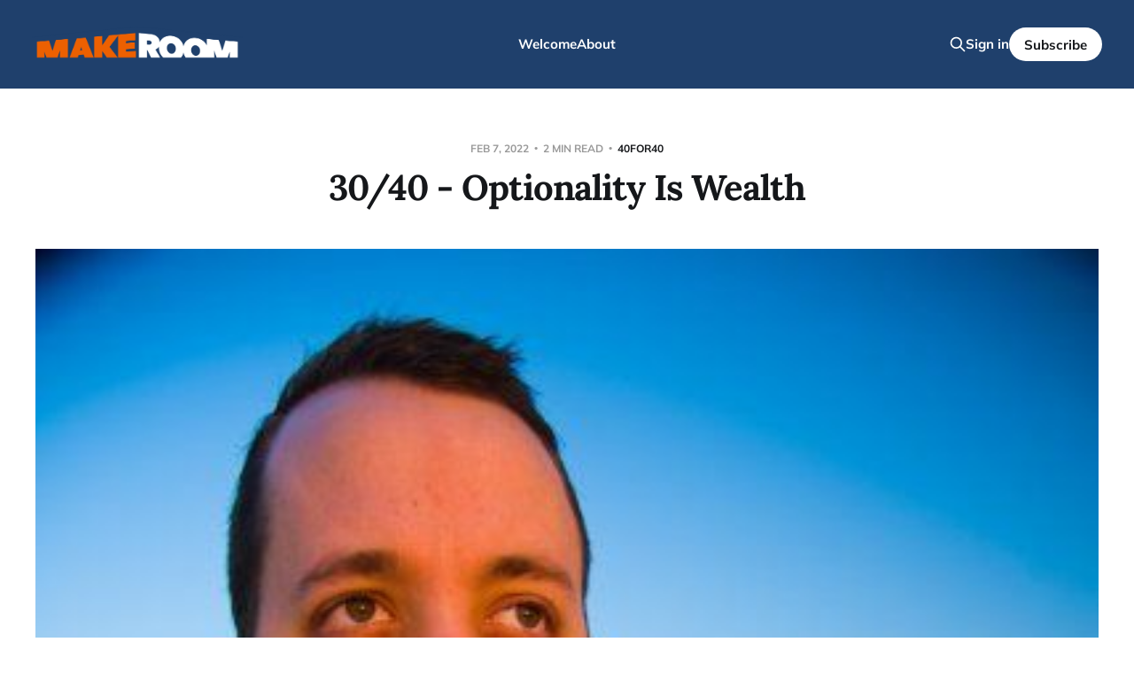

--- FILE ---
content_type: text/html; charset=utf-8
request_url: https://www.makeroom.fm/optionality-is-wealth/
body_size: 7139
content:
<!DOCTYPE html>
<html lang="en">

<head>
    <meta charset="utf-8">
    <meta name="viewport" content="width=device-width, initial-scale=1">
    <title>30/40 - Optionality Is Wealth</title>

    <link rel="stylesheet" href="https://www.makeroom.fm/assets/built/screen.css?v=b21e4eaecd">

    <link rel="icon" href="https://www.makeroom.fm/content/images/size/w256h256/2023/07/MAKE-ROOM_house-shape_background_sq-1.png" type="image/png">
    <link rel="canonical" href="https://www.makeroom.fm/optionality-is-wealth/">
    <meta name="referrer" content="no-referrer-when-downgrade">
    
    <meta property="og:site_name" content="Andy Ellwood - Make Room For Many ">
    <meta property="og:type" content="article">
    <meta property="og:title" content="30/40 - Optionality Is Wealth">
    <meta property="og:description" content="Before I went all-in on my first startup experience, I had the unique pleasure
of selling access to Warren Buffett&#x27;s fleet of private jets. My mid-20s were
spent cold calling billionaires, celebrities, and athletes and every now and
then, closing a deal that helped them avoid the TSA and arrive">
    <meta property="og:url" content="https://www.makeroom.fm/optionality-is-wealth/">
    <meta property="og:image" content="https://www.makeroom.fm/content/images/2022/02/30.jpg">
    <meta property="article:published_time" content="2022-02-07T20:29:01.000Z">
    <meta property="article:modified_time" content="2025-01-14T05:34:17.000Z">
    <meta property="article:tag" content="40for40">
    
    <meta property="article:publisher" content="https://www.facebook.com/theandyellwood">
    <meta name="twitter:card" content="summary_large_image">
    <meta name="twitter:title" content="30/40 - Optionality Is Wealth">
    <meta name="twitter:description" content="Before I went all-in on my first startup experience, I had the unique pleasure
of selling access to Warren Buffett&#x27;s fleet of private jets. My mid-20s were
spent cold calling billionaires, celebrities, and athletes and every now and
then, closing a deal that helped them avoid the TSA and arrive">
    <meta name="twitter:url" content="https://www.makeroom.fm/optionality-is-wealth/">
    <meta name="twitter:image" content="https://www.makeroom.fm/content/images/2022/02/30.jpg">
    <meta name="twitter:label1" content="Written by">
    <meta name="twitter:data1" content="Andy Ellwood">
    <meta name="twitter:label2" content="Filed under">
    <meta name="twitter:data2" content="40for40">
    <meta name="twitter:site" content="@andyellwood">
    <meta name="twitter:creator" content="@andyellwood">
    <meta property="og:image:width" content="401">
    <meta property="og:image:height" content="604">
    
    <script type="application/ld+json">
{
    "@context": "https://schema.org",
    "@type": "Article",
    "publisher": {
        "@type": "Organization",
        "name": "Andy Ellwood - Make Room For Many ",
        "url": "https://www.makeroom.fm/",
        "logo": {
            "@type": "ImageObject",
            "url": "https://www.makeroom.fm/content/images/2023/07/MAKE-ROOM_house-shape.png"
        }
    },
    "author": {
        "@type": "Person",
        "name": "Andy Ellwood",
        "image": {
            "@type": "ImageObject",
            "url": "https://www.makeroom.fm/content/images/2022/01/266220677_10121372253150244_7170447292898159232_n.jpg",
            "width": 639,
            "height": 960
        },
        "url": "https://www.makeroom.fm/author/andy_ellwood/",
        "sameAs": [
            "https://x.com/andyellwood"
        ]
    },
    "headline": "30/40 - Optionality Is Wealth",
    "url": "https://www.makeroom.fm/optionality-is-wealth/",
    "datePublished": "2022-02-07T20:29:01.000Z",
    "dateModified": "2025-01-14T05:34:17.000Z",
    "image": {
        "@type": "ImageObject",
        "url": "https://www.makeroom.fm/content/images/2022/02/30.jpg",
        "width": 401,
        "height": 604
    },
    "keywords": "40for40",
    "description": "Before I went all-in on my first startup experience, I had the unique pleasure\nof selling access to Warren Buffett&#x27;s fleet of private jets. My mid-20s were\nspent cold calling billionaires, celebrities, and athletes and every now and\nthen, closing a deal that helped them avoid the TSA and arrive at their\ndestination in style. It was an incredible job with some amazing perks, and in\nthe process, I learned a lot.\n\nBut one of the best lessons I ever learned while working in the private aviation\nindu",
    "mainEntityOfPage": "https://www.makeroom.fm/optionality-is-wealth/"
}
    </script>

    <meta name="generator" content="Ghost 6.9">
    <link rel="alternate" type="application/rss+xml" title="Andy Ellwood - Make Room For Many " href="https://www.makeroom.fm/rss/">
    <script defer src="https://cdn.jsdelivr.net/ghost/portal@~2.56/umd/portal.min.js" data-i18n="true" data-ghost="https://www.makeroom.fm/" data-key="82b0afd4140985c5660098c576" data-api="https://make-room-for-many.ghost.io/ghost/api/content/" data-locale="en" crossorigin="anonymous"></script><style id="gh-members-styles">.gh-post-upgrade-cta-content,
.gh-post-upgrade-cta {
    display: flex;
    flex-direction: column;
    align-items: center;
    font-family: -apple-system, BlinkMacSystemFont, 'Segoe UI', Roboto, Oxygen, Ubuntu, Cantarell, 'Open Sans', 'Helvetica Neue', sans-serif;
    text-align: center;
    width: 100%;
    color: #ffffff;
    font-size: 16px;
}

.gh-post-upgrade-cta-content {
    border-radius: 8px;
    padding: 40px 4vw;
}

.gh-post-upgrade-cta h2 {
    color: #ffffff;
    font-size: 28px;
    letter-spacing: -0.2px;
    margin: 0;
    padding: 0;
}

.gh-post-upgrade-cta p {
    margin: 20px 0 0;
    padding: 0;
}

.gh-post-upgrade-cta small {
    font-size: 16px;
    letter-spacing: -0.2px;
}

.gh-post-upgrade-cta a {
    color: #ffffff;
    cursor: pointer;
    font-weight: 500;
    box-shadow: none;
    text-decoration: underline;
}

.gh-post-upgrade-cta a:hover {
    color: #ffffff;
    opacity: 0.8;
    box-shadow: none;
    text-decoration: underline;
}

.gh-post-upgrade-cta a.gh-btn {
    display: block;
    background: #ffffff;
    text-decoration: none;
    margin: 28px 0 0;
    padding: 8px 18px;
    border-radius: 4px;
    font-size: 16px;
    font-weight: 600;
}

.gh-post-upgrade-cta a.gh-btn:hover {
    opacity: 0.92;
}</style><script async src="https://js.stripe.com/v3/"></script>
    <script defer src="https://cdn.jsdelivr.net/ghost/sodo-search@~1.8/umd/sodo-search.min.js" data-key="82b0afd4140985c5660098c576" data-styles="https://cdn.jsdelivr.net/ghost/sodo-search@~1.8/umd/main.css" data-sodo-search="https://make-room-for-many.ghost.io/" data-locale="en" crossorigin="anonymous"></script>
    
    <link href="https://www.makeroom.fm/webmentions/receive/" rel="webmention">
    <script defer src="/public/cards.min.js?v=b21e4eaecd"></script>
    <link rel="stylesheet" type="text/css" href="/public/cards.min.css?v=b21e4eaecd">
    <script defer src="/public/member-attribution.min.js?v=b21e4eaecd"></script>
    <script defer src="/public/ghost-stats.min.js?v=b21e4eaecd" data-stringify-payload="false" data-datasource="analytics_events" data-storage="localStorage" data-host="https://www.makeroom.fm/.ghost/analytics/api/v1/page_hit"  tb_site_uuid="20b7ef50-1b2a-48ee-a026-4f41ad55c8ba" tb_post_uuid="7746bb53-326f-409c-ae6d-7405b9ab3552" tb_post_type="post" tb_member_uuid="undefined" tb_member_status="undefined"></script><style>:root {--ghost-accent-color: #1f406c;}</style>
    <!-- Global site tag (gtag.js) - Google Analytics -->
<script async src="https://www.googletagmanager.com/gtag/js?id=G-3PHXRDE9QC"></script>
<script>
  window.dataLayer = window.dataLayer || [];
  function gtag(){dataLayer.push(arguments);}
  gtag('js', new Date());

  gtag('config', 'G-3PHXRDE9QC');
    <script defer data-domain="makeroom.fm" src="https://plausible.io/js/plausible.js"></script>
<script defer data-domain="makeroom.fm" src="https://plausible.io/js/plausible.js"></script>

</script>
</head>

<body class="post-template tag-40for40 is-head-left-logo has-serif-title is-head-brand">
<div class="site">

    <header id="gh-head" class="gh-head gh-outer">
        <div class="gh-head-inner">
            <div class="gh-head-brand">
                <div class="gh-head-brand-wrapper">
                    <a class="gh-head-logo" href="https://www.makeroom.fm">
                            <img src="https://www.makeroom.fm/content/images/2023/07/MAKE-ROOM_house-shape.png" alt="Andy Ellwood - Make Room For Many ">
                    </a>
                </div>
                <button class="gh-search gh-icon-btn" data-ghost-search><svg xmlns="http://www.w3.org/2000/svg" fill="none" viewBox="0 0 24 24" stroke="currentColor" stroke-width="2" width="20" height="20"><path stroke-linecap="round" stroke-linejoin="round" d="M21 21l-6-6m2-5a7 7 0 11-14 0 7 7 0 0114 0z"></path></svg></button>
                <button class="gh-burger"></button>
            </div>

            <nav class="gh-head-menu">
                <ul class="nav">
    <li class="nav-welcome"><a href="https://www.makeroom.fm/welcome/">Welcome</a></li>
    <li class="nav-about"><a href="https://www.makeroom.fm/about/">About</a></li>
</ul>

            </nav>

            <div class="gh-head-actions">
                    <button class="gh-search gh-icon-btn" data-ghost-search><svg xmlns="http://www.w3.org/2000/svg" fill="none" viewBox="0 0 24 24" stroke="currentColor" stroke-width="2" width="20" height="20"><path stroke-linecap="round" stroke-linejoin="round" d="M21 21l-6-6m2-5a7 7 0 11-14 0 7 7 0 0114 0z"></path></svg></button>
                    <div class="gh-head-members">
                                <a class="gh-head-link" href="#/portal/signin" data-portal="signin">Sign in</a>
                                <a class="gh-head-btn gh-btn gh-primary-btn" href="#/portal/signup" data-portal="signup">Subscribe</a>
                    </div>
            </div>
        </div>
    </header>


    <div class="site-content">
        
<main class="site-main">

        <article class="single post tag-40for40">

    <header class="single-header gh-canvas">
        <div class="single-meta">
            <span class="single-meta-item single-meta-date">
                <time datetime="2022-02-07">
                    Feb 7, 2022
                </time>
            </span>
            <span class="single-meta-item single-meta-length">
                2 min read
            </span>
                <span class="single-meta-item single-meta-tag">
                    <a class="post-tag post-tag-40for40" href="/tag/40for40/">40for40</a>
                </span>
        </div>

        <h1 class="single-title">30/40 - Optionality Is Wealth</h1>


            <figure class="single-media kg-width-wide">
                <img srcset="/content/images/size/w400/2022/02/30.jpg 400w,
/content/images/size/w750/2022/02/30.jpg 750w,
/content/images/size/w960/2022/02/30.jpg 960w,
/content/images/size/w1140/2022/02/30.jpg 1140w" sizes="(min-width: 1023px) 920px, calc(90vw)" src="/content/images/size/w960/2022/02/30.jpg" alt="30/40 - Optionality Is Wealth">
            </figure>
    </header>

    <div class="single-content gh-content gh-canvas">
        <p>Before I went all-in on my first startup experience, I had the unique pleasure of selling access to Warren Buffett's fleet of private jets. My mid-20s were spent cold calling billionaires, celebrities, and athletes and every now and then, closing a deal that helped them avoid the TSA and arrive at their destination in style. It was an incredible job with some amazing perks, and in the process, I learned a lot.</p><!--members-only--><p>But one of the best lessons I ever learned while working in the private aviation industry was from my boss, John Daut. He told me that the most important thing I could learn from my clientele was how they <em><em>defined</em></em> wealth. Their definition of wealth was not about the amount of money they had in their bank accounts or the toys and material possessions they’d purchased. Their definition of wealth was that of increased options: whoever has the most options has the most wealth.</p><p>That is what we sold--optionality. The option to have a private jet on any runway in fewer than 8 hours. The option to be at dinner one night and decide to play golf the next morning with your son on the other side of the country. The option to take your four dogs with you in the cabin of the plane on your way to Mexico. Options to do what you wanted because you’d worked hard to earn them.</p><p>From that moment forward, I thought about my career and my “wealth” completely differently. Since that moment, whenever I’ve been faced with a decision, my first question is this: will I have more options or fewer options if I say yes to this? Am I increasing or decreasing my optionality?</p><p>The more I’ve developed this mindset, the more applicable it has become to me and to how I connect with others. At all stages of life, I’ve found it to be relevant. Senior in high school: the most acceptance letters to college means you have optionality wealth. Senior in college: whoever has the most job offers mean you have optionality wealth.  Two years into your first job: the most people recruiting you away means you have optionality wealth.</p><p>This line of thinking has served me well over the past decade. But I believe this line of thinking is going to serve me and anyone who owns it even more in the next decade because this line of thinking is at the core of the Creative Economy that is emerging faster than ever. The idea that you will be at the same job, using the same core skills five years from now is no longer the expectation. Everyone is going to be required to adapt and improve their creative skills to evolve in the world technology is changing.</p><p>Think of it this way: the more skills you have, the more options. Whether artificial intelligence wipes out the industry you’ve been working in, or you simply get bored and want a change, the more diverse your capabilities, the more possibilities you can explore without giving up the core components of your lifestyle. Even if that lifestyle one day includes access to Warren Buffett's private jets.</p>
    </div>

    <div class="gh-canvas">
    <footer class="single-footer">

        <div class="single-footer-left">
            <div class="navigation navigation-previous">
                <a class="navigation-link" href="/breaking-bad/" aria-label="Previous post">
                    <span class="navigation-icon"><svg class="icon" xmlns="http://www.w3.org/2000/svg" viewBox="0 0 32 32">
    <path d="M26.667 14.667v2.667h-16L18 24.667l-1.893 1.893L5.547 16l10.56-10.56L18 7.333l-7.333 7.333h16z"></path>
</svg></span>
                </a>
            </div>
        </div>

        <div class="single-footer-middle">
            <div class="single-footer-top">
                <h3 class="single-footer-title">Published by:</h3>
                <div class="author-list">
                        <div class="author-image-placeholder u-placeholder square">
                            <a href="/author/andy_ellwood/" title="Andy Ellwood">
                                    <img class="author-image u-object-fit" src="/content/images/size/w150/2022/01/266220677_10121372253150244_7170447292898159232_n.jpg" alt="Andy Ellwood" loading="lazy">
                            </a>
                        </div>
                </div>
            </div>
        </div>

        <div class="single-footer-right">
            <div class="navigation navigation-next">
                <a class="navigation-link" href="/my-love-affair-with-nyc/" aria-label="Next post">
                    <span class="navigation-icon"><svg class="icon" xmlns="http://www.w3.org/2000/svg" viewBox="0 0 32 32">
    <path d="M5.333 14.667v2.667h16L14 24.667l1.893 1.893L26.453 16 15.893 5.44 14 7.333l7.333 7.333h-16z"></path>
</svg></span>
                </a>
            </div>
        </div>

    </footer>
    </div>

</article>
            <section class="related-wrapper gh-canvas">
        <h3 class="related-title">You might also like...</h3>
        <div class="post-feed related-feed">
                <article class="feed post" data-month="February 2023">

    <div class="feed-calendar">
        <div class="feed-calendar-month">
            Feb
        </div>
        <div class="feed-calendar-day">
            10
        </div>
    </div>

        <div class="feed-image u-placeholder rectangle">
                <img
                    class="u-object-fit"
                    srcset="https://images.unsplash.com/photo-1437482078695-73f5ca6c96e2?crop&#x3D;entropy&amp;cs&#x3D;tinysrgb&amp;fit&#x3D;max&amp;fm&#x3D;jpg&amp;ixid&#x3D;MnwxMTc3M3wwfDF8c2VhcmNofDV8fGZsb3d8ZW58MHx8fHwxNjc2MDUwMDMw&amp;ixlib&#x3D;rb-4.0.3&amp;q&#x3D;80&amp;w&#x3D;400 400w,
https://images.unsplash.com/photo-1437482078695-73f5ca6c96e2?crop&#x3D;entropy&amp;cs&#x3D;tinysrgb&amp;fit&#x3D;max&amp;fm&#x3D;jpg&amp;ixid&#x3D;MnwxMTc3M3wwfDF8c2VhcmNofDV8fGZsb3d8ZW58MHx8fHwxNjc2MDUwMDMw&amp;ixlib&#x3D;rb-4.0.3&amp;q&#x3D;80&amp;w&#x3D;750 750w,
https://images.unsplash.com/photo-1437482078695-73f5ca6c96e2?crop&#x3D;entropy&amp;cs&#x3D;tinysrgb&amp;fit&#x3D;max&amp;fm&#x3D;jpg&amp;ixid&#x3D;MnwxMTc3M3wwfDF8c2VhcmNofDV8fGZsb3d8ZW58MHx8fHwxNjc2MDUwMDMw&amp;ixlib&#x3D;rb-4.0.3&amp;q&#x3D;80&amp;w&#x3D;960 960w,
https://images.unsplash.com/photo-1437482078695-73f5ca6c96e2?crop&#x3D;entropy&amp;cs&#x3D;tinysrgb&amp;fit&#x3D;max&amp;fm&#x3D;jpg&amp;ixid&#x3D;MnwxMTc3M3wwfDF8c2VhcmNofDV8fGZsb3d8ZW58MHx8fHwxNjc2MDUwMDMw&amp;ixlib&#x3D;rb-4.0.3&amp;q&#x3D;80&amp;w&#x3D;1140 1140w"
                    sizes="(min-width: 576px) 160px, 90vw"
                    src="https://images.unsplash.com/photo-1437482078695-73f5ca6c96e2?crop&#x3D;entropy&amp;cs&#x3D;tinysrgb&amp;fit&#x3D;max&amp;fm&#x3D;jpg&amp;ixid&#x3D;MnwxMTc3M3wwfDF8c2VhcmNofDV8fGZsb3d8ZW58MHx8fHwxNjc2MDUwMDMw&amp;ixlib&#x3D;rb-4.0.3&amp;q&#x3D;80&amp;w&#x3D;750"
                    alt="Lesson 41: Flow"
                    loading="lazy"
                >
        </div>

    <div class="feed-wrapper">
        <h2 class="feed-title">Lesson 41: Flow</h2>
            <div class="feed-excerpt">This past year has been the best year of my life. I loved being 40. It was the container for</div>
        <div class="feed-right">
            <time class="feed-date" datetime="2023-02-10">
                Feb 10, 2023
            </time>
            <div class="feed-visibility feed-visibility-public">
                <svg class="icon" xmlns="http://www.w3.org/2000/svg" viewBox="0 0 32 32">
    <path d="M16 23.027L24.24 28l-2.187-9.373 7.28-6.307-9.587-.827-3.747-8.827-3.747 8.827-9.587.827 7.267 6.307L7.759 28l8.24-4.973z"></path>
</svg>            </div>
                <div class="feed-length">
                    2 min read
                </div>
            <div class="feed-icon">
                <svg class="icon" xmlns="http://www.w3.org/2000/svg" viewBox="0 0 32 32">
    <path d="M11.453 22.107L17.56 16l-6.107-6.12L13.333 8l8 8-8 8-1.88-1.893z"></path>
</svg>            </div>
        </div>
    </div>

    <a class="u-permalink" href="/lesson-41/" aria-label="Lesson 41: Flow"></a>

</article>                <article class="feed post" data-month="February 2022">

    <div class="feed-calendar">
        <div class="feed-calendar-month">
            Feb
        </div>
        <div class="feed-calendar-day">
            22
        </div>
    </div>

        <div class="feed-image u-placeholder rectangle">
                <img
                    class="u-object-fit"
                    srcset="/content/images/size/w400/2022/02/this-is-40.png 400w,
/content/images/size/w750/2022/02/this-is-40.png 750w,
/content/images/size/w960/2022/02/this-is-40.png 960w,
/content/images/size/w1140/2022/02/this-is-40.png 1140w"
                    sizes="(min-width: 576px) 160px, 90vw"
                    src="/content/images/size/w750/2022/02/this-is-40.png"
                    alt="40 For 40: The Recap"
                    loading="lazy"
                >
        </div>

    <div class="feed-wrapper">
        <h2 class="feed-title">40 For 40: The Recap</h2>
            <div class="feed-excerpt">During the first 40 days of 2022, the 40 days leading up to my 40th birthday, I
wrote out a</div>
        <div class="feed-right">
            <time class="feed-date" datetime="2022-02-22">
                Feb 22, 2022
            </time>
            <div class="feed-visibility feed-visibility-public">
                <svg class="icon" xmlns="http://www.w3.org/2000/svg" viewBox="0 0 32 32">
    <path d="M16 23.027L24.24 28l-2.187-9.373 7.28-6.307-9.587-.827-3.747-8.827-3.747 8.827-9.587.827 7.267 6.307L7.759 28l8.24-4.973z"></path>
</svg>            </div>
                <div class="feed-length">
                    7 min read
                </div>
            <div class="feed-icon">
                <svg class="icon" xmlns="http://www.w3.org/2000/svg" viewBox="0 0 32 32">
    <path d="M11.453 22.107L17.56 16l-6.107-6.12L13.333 8l8 8-8 8-1.88-1.893z"></path>
</svg>            </div>
        </div>
    </div>

    <a class="u-permalink" href="/40-for-40-the-recap/" aria-label="40 For 40: The Recap"></a>

</article>                <article class="feed post" data-month="February 2022">

    <div class="feed-calendar">
        <div class="feed-calendar-month">
            Feb
        </div>
        <div class="feed-calendar-day">
            11
        </div>
    </div>

        <div class="feed-image u-placeholder rectangle">
                <img
                    class="u-object-fit"
                    srcset="/content/images/size/w400/2022/02/andy-montuak.jpg 400w,
/content/images/size/w750/2022/02/andy-montuak.jpg 750w,
/content/images/size/w960/2022/02/andy-montuak.jpg 960w,
/content/images/size/w1140/2022/02/andy-montuak.jpg 1140w"
                    sizes="(min-width: 576px) 160px, 90vw"
                    src="/content/images/size/w750/2022/02/andy-montuak.jpg"
                    alt="40/40 - Finding My Voice"
                    loading="lazy"
                >
        </div>

    <div class="feed-wrapper">
        <h2 class="feed-title">40/40 - Finding My Voice</h2>
            <div class="feed-excerpt">There are certain stories we tell ourselves that after awhile, whether they are
true or not, becomes secondary to the</div>
        <div class="feed-right">
            <time class="feed-date" datetime="2022-02-11">
                Feb 11, 2022
            </time>
            <div class="feed-visibility feed-visibility-public">
                <svg class="icon" xmlns="http://www.w3.org/2000/svg" viewBox="0 0 32 32">
    <path d="M16 23.027L24.24 28l-2.187-9.373 7.28-6.307-9.587-.827-3.747-8.827-3.747 8.827-9.587.827 7.267 6.307L7.759 28l8.24-4.973z"></path>
</svg>            </div>
                <div class="feed-length">
                    4 min read
                </div>
            <div class="feed-icon">
                <svg class="icon" xmlns="http://www.w3.org/2000/svg" viewBox="0 0 32 32">
    <path d="M11.453 22.107L17.56 16l-6.107-6.12L13.333 8l8 8-8 8-1.88-1.893z"></path>
</svg>            </div>
        </div>
    </div>

    <a class="u-permalink" href="/finding-my-voice/" aria-label="40/40 - Finding My Voice"></a>

</article>                <article class="feed post" data-month="February 2022">

    <div class="feed-calendar">
        <div class="feed-calendar-month">
            Feb
        </div>
        <div class="feed-calendar-day">
            10
        </div>
    </div>

        <div class="feed-image u-placeholder rectangle">
                <img
                    class="u-object-fit"
                    srcset="/content/images/size/w400/2022/02/150996585_10119838126986374_4752908751557026598_n.jpg 400w,
/content/images/size/w750/2022/02/150996585_10119838126986374_4752908751557026598_n.jpg 750w,
/content/images/size/w960/2022/02/150996585_10119838126986374_4752908751557026598_n.jpg 960w,
/content/images/size/w1140/2022/02/150996585_10119838126986374_4752908751557026598_n.jpg 1140w"
                    sizes="(min-width: 576px) 160px, 90vw"
                    src="/content/images/size/w750/2022/02/150996585_10119838126986374_4752908751557026598_n.jpg"
                    alt="39/40 - Learning To Sit Still"
                    loading="lazy"
                >
        </div>

    <div class="feed-wrapper">
        <h2 class="feed-title">39/40 - Learning To Sit Still</h2>
            <div class="feed-excerpt">When I moved to NYC and started my Biz Dev career with Gowalla, I joined TripIt
to help keep all</div>
        <div class="feed-right">
            <time class="feed-date" datetime="2022-02-10">
                Feb 10, 2022
            </time>
            <div class="feed-visibility feed-visibility-public">
                <svg class="icon" xmlns="http://www.w3.org/2000/svg" viewBox="0 0 32 32">
    <path d="M16 23.027L24.24 28l-2.187-9.373 7.28-6.307-9.587-.827-3.747-8.827-3.747 8.827-9.587.827 7.267 6.307L7.759 28l8.24-4.973z"></path>
</svg>            </div>
                <div class="feed-length">
                    4 min read
                </div>
            <div class="feed-icon">
                <svg class="icon" xmlns="http://www.w3.org/2000/svg" viewBox="0 0 32 32">
    <path d="M11.453 22.107L17.56 16l-6.107-6.12L13.333 8l8 8-8 8-1.88-1.893z"></path>
</svg>            </div>
        </div>
    </div>

    <a class="u-permalink" href="/39-40-learning-to-sit-still/" aria-label="39/40 - Learning To Sit Still"></a>

</article>                <article class="feed post" data-month="February 2022">

    <div class="feed-calendar">
        <div class="feed-calendar-month">
            Feb
        </div>
        <div class="feed-calendar-day">
            10
        </div>
    </div>

        <div class="feed-image u-placeholder rectangle">
                <img
                    class="u-object-fit"
                    srcset="/content/images/size/w400/2022/02/40684945_10113678485347594_5564089827994894336_n-1.jpeg 400w,
/content/images/size/w750/2022/02/40684945_10113678485347594_5564089827994894336_n-1.jpeg 750w,
/content/images/size/w960/2022/02/40684945_10113678485347594_5564089827994894336_n-1.jpeg 960w,
/content/images/size/w1140/2022/02/40684945_10113678485347594_5564089827994894336_n-1.jpeg 1140w"
                    sizes="(min-width: 576px) 160px, 90vw"
                    src="/content/images/size/w750/2022/02/40684945_10113678485347594_5564089827994894336_n-1.jpeg"
                    alt="38/40 - Prodigal Son Vibes"
                    loading="lazy"
                >
        </div>

    <div class="feed-wrapper">
        <h2 class="feed-title">38/40 - Prodigal Son Vibes</h2>
            <div class="feed-excerpt">In 1998, I visited my first foreign country, Peru. I was traveling with my Dad
and a couple from church</div>
        <div class="feed-right">
            <time class="feed-date" datetime="2022-02-10">
                Feb 10, 2022
            </time>
            <div class="feed-visibility feed-visibility-public">
                <svg class="icon" xmlns="http://www.w3.org/2000/svg" viewBox="0 0 32 32">
    <path d="M16 23.027L24.24 28l-2.187-9.373 7.28-6.307-9.587-.827-3.747-8.827-3.747 8.827-9.587.827 7.267 6.307L7.759 28l8.24-4.973z"></path>
</svg>            </div>
                <div class="feed-length">
                    5 min read
                </div>
            <div class="feed-icon">
                <svg class="icon" xmlns="http://www.w3.org/2000/svg" viewBox="0 0 32 32">
    <path d="M11.453 22.107L17.56 16l-6.107-6.12L13.333 8l8 8-8 8-1.88-1.893z"></path>
</svg>            </div>
        </div>
    </div>

    <a class="u-permalink" href="/prodigal-son-vibes/" aria-label="38/40 - Prodigal Son Vibes"></a>

</article>        </div>
    </section>

        
</main>
    </div>

    <footer class="gh-foot gh-outer">
        <div class="gh-foot-inner gh-inner">
            <div class="gh-copyright">
                Andy Ellwood - Make Room For Many  © 2025
            </div>
            <nav class="gh-foot-menu">
                
            </nav>
            <div class="gh-powered-by">
                <a href="https://ghost.org/" target="_blank" rel="noopener">Powered by Ghost</a>
            </div>
        </div>
    </footer>

</div>

    <div class="pswp" tabindex="-1" role="dialog" aria-hidden="true">
    <div class="pswp__bg"></div>

    <div class="pswp__scroll-wrap">
        <div class="pswp__container">
            <div class="pswp__item"></div>
            <div class="pswp__item"></div>
            <div class="pswp__item"></div>
        </div>

        <div class="pswp__ui pswp__ui--hidden">
            <div class="pswp__top-bar">
                <div class="pswp__counter"></div>

                <button class="pswp__button pswp__button--close" title="Close (Esc)"></button>
                <button class="pswp__button pswp__button--share" title="Share"></button>
                <button class="pswp__button pswp__button--fs" title="Toggle fullscreen"></button>
                <button class="pswp__button pswp__button--zoom" title="Zoom in/out"></button>

                <div class="pswp__preloader">
                    <div class="pswp__preloader__icn">
                        <div class="pswp__preloader__cut">
                            <div class="pswp__preloader__donut"></div>
                        </div>
                    </div>
                </div>
            </div>

            <div class="pswp__share-modal pswp__share-modal--hidden pswp__single-tap">
                <div class="pswp__share-tooltip"></div>
            </div>

            <button class="pswp__button pswp__button--arrow--left" title="Previous (arrow left)"></button>
            <button class="pswp__button pswp__button--arrow--right" title="Next (arrow right)"></button>

            <div class="pswp__caption">
                <div class="pswp__caption__center"></div>
            </div>
        </div>
    </div>
</div>
<script>
    if (document.body.classList.contains('with-full-cover') && (/Android|webOS|iPhone|iPad|iPod|BlackBerry/i.test(navigator.platform))) {
        document.getElementsByClassName('cover')[0].style.height = window.innerHeight + 'px';
    }
</script>

<script src="https://www.makeroom.fm/assets/built/main.min.js?v=b21e4eaecd"></script>

<script>
  const anchors = document.querySelectorAll('a');
    
  for (x = 0, l = anchors.length; x < l; x++) {
    const regex = new RegExp('/' + window.location.host + '/');
        
    if (!regex.test(anchors[x].href) && anchors[x].href.indexOf('javascript') == -1) {
      anchors[x].setAttribute('target', '_blank');
      anchors[x].setAttribute('rel', 'noopener');
    }
  }
    <!-- 100% privacy friendly analytics -->
<script async defer src="https://scripts.simpleanalyticscdn.com/latest.js"></script>
<noscript><img src="https://queue.simpleanalyticscdn.com/noscript.gif" alt="" referrerpolicy="no-referrer-when-downgrade" /></noscript>
</script>

</body>
</html>